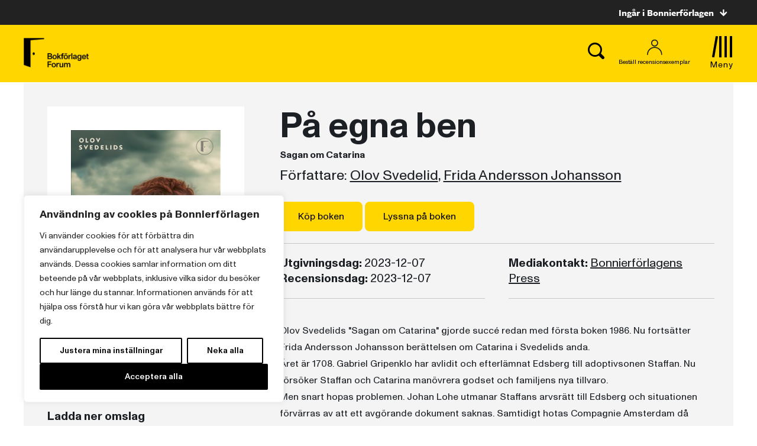

--- FILE ---
content_type: text/plain; charset=utf-8
request_url: https://directory.cookieyes.com/api/v1/ip
body_size: 1
content:
{"ip":"18.221.215.124","country":"US","country_name":"United States","region_code":"OH","in_eu":false,"continent":"NA"}